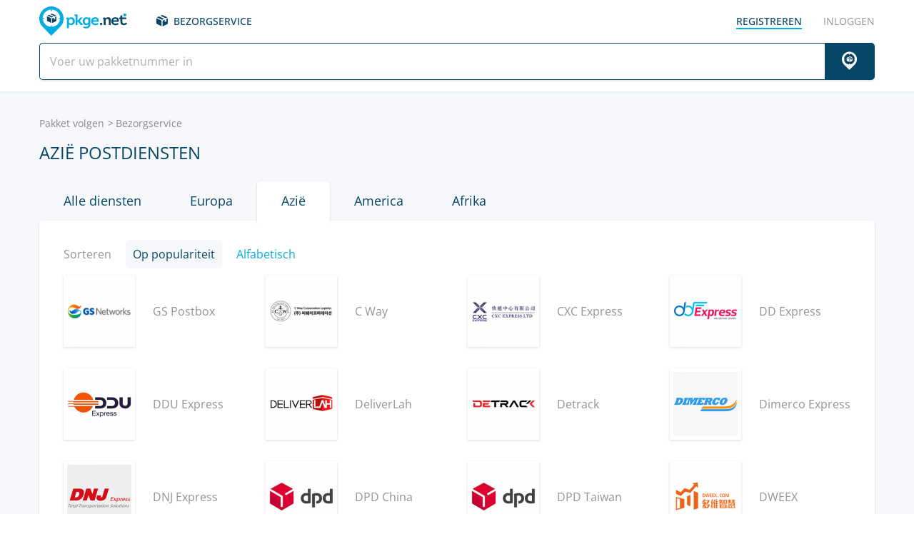

--- FILE ---
content_type: text/html; charset=UTF-8
request_url: https://pkge.net/nl/couriers/region/asia?page=6
body_size: 6974
content:

<!DOCTYPE html>
<html lang="nl"
      class="pkge" prefix="og: http://ogp.me/ns#">
<head>
    <title>Pagina 6. Alle Azië postdiensten | PKGE.NET</title>
    <script type="4cb15da38b8287bef940f0b3-text/javascript">window['pkgeLocale'] = "nl";</script>
    <meta name="browser-extension-id" content="ocggjbccckihfcljlakaecdfokkhganc">
<meta name="description" content="Pagina 6. Pakket tracking.  Alle leveringsdiensten in Azië. Voer de traceercode in en ontvang de laatste informatie en de locatie van het pakket met behulp van de pkge.net service.">
<link href="/nl/couriers/region/asia?page=6" rel="canonical">
<link href="/css/app.min.css?v=1707129821" rel="stylesheet">    <link rel="preconnect" href="https://fonts.googleapis.com">
    <link rel="preconnect" href="https://fonts.gstatic.com" crossorigin>
    <link href="https://fonts.googleapis.com/css2?family=Inter:wght@100;200;300;400;500;600;700;800;900&display=swap"
          rel="stylesheet">
        
<link href="https://pkge.net/couriers/region/asia?page=6" rel="alternate" hreflang="en">
<link href="https://pkge.net/de/couriers/region/asia?page=6" rel="alternate" hreflang="de">
<link href="https://pkge.net/es/couriers/region/asia?page=6" rel="alternate" hreflang="es">
<link href="https://pkge.net/fr/couriers/region/asia?page=6" rel="alternate" hreflang="fr">
<link href="https://pkge.net/ko/couriers/region/asia?page=6" rel="alternate" hreflang="ko">
<link href="https://pkge.net/id/couriers/region/asia?page=6" rel="alternate" hreflang="id">
<link href="https://pkge.net/it/couriers/region/asia?page=6" rel="alternate" hreflang="it">
<link href="https://pkge.net/ja/couriers/region/asia?page=6" rel="alternate" hreflang="ja">
<link href="https://pkge.net/nl/couriers/region/asia?page=6" rel="alternate" hreflang="nl">
<link href="https://pkge.net/pl/couriers/region/asia?page=6" rel="alternate" hreflang="pl">
<link href="https://pkge.net/pt/couriers/region/asia?page=6" rel="alternate" hreflang="pt-BR">
<link href="https://pkge.net/th/couriers/region/asia?page=6" rel="alternate" hreflang="th">
<link href="https://pkge.net/tr/couriers/region/asia?page=6" rel="alternate" hreflang="tr">
<link href="https://pkge.net/zh/couriers/region/asia?page=6" rel="alternate" hreflang="zh">
<link href="https://posylka.net/couriers/region/asia?page=6" rel="alternate" hreflang="ru">
<link href="https://posylka.net/uk/couriers/region/asia?page=6" rel="alternate" hreflang="uk">
<link href="https://pkge.net/couriers/region/asia?page=6" rel="alternate" hreflang="x-default">
    <meta charset="UTF-8">
    <meta name="csrf-param" content="_csrf">
<meta name="csrf-token" content="XQsrmvgGVcF4-I1IepR3NjCpUQDu6_IbRnYMBHmsm08FMhjrr38iqS6Z2jo45zJgY_N8Wa2TrUs8JD09GsnCPQ==">
            <meta name="robots" content="index,follow">
                            <script data-ad-client="ca-pub-7635126548465920" async src="https://pagead2.googlesyndication.com/pagead/js/adsbygoogle.js" type="4cb15da38b8287bef940f0b3-text/javascript"></script>
            <!-- Google Tag Manager -->
        <script type="4cb15da38b8287bef940f0b3-text/javascript">(function (w, d, s, l, i) {
                w[l] = w[l] || [];
                w[l].push({
                    'gtm.start':
                        new Date().getTime(), event: 'gtm.js'
                });
                var f = d.getElementsByTagName(s)[0],
                    j = d.createElement(s), dl = l != 'dataLayer' ? '&l=' + l : '';
                j.async = true;
                j.src =
                    'https://www.googletagmanager.com/gtm.js?id=' + i + dl;
                f.parentNode.insertBefore(j, f);
            })(window, document, 'script', 'dataLayer', 'GTM-PTQKKDW');</script>
        <!-- End Google Tag Manager -->
        <meta name="viewport" content="width=device-width, initial-scale=1, maximum-scale=2.0">
    <link rel="apple-touch-icon-precomposed" sizes="57x57" href="/favicon/apple-touch-icon-57x57.png">
    <link rel="apple-touch-icon-precomposed" sizes="114x114" href="/favicon/apple-touch-icon-114x114.png">
    <link rel="apple-touch-icon-precomposed" sizes="72x72" href="/favicon/apple-touch-icon-72x72.png">
    <link rel="apple-touch-icon-precomposed" sizes="144x144" href="/favicon/apple-touch-icon-144x144.png">
    <link rel="apple-touch-icon-precomposed" sizes="60x60" href="/favicon/apple-touch-icon-60x60.png">
    <link rel="apple-touch-icon-precomposed" sizes="120x120" href="/favicon/apple-touch-icon-120x120.png">
    <link rel="apple-touch-icon-precomposed" sizes="76x76" href="/favicon/apple-touch-icon-76x76.png">
    <link rel="apple-touch-icon-precomposed" sizes="152x152" href="/favicon/apple-touch-icon-152x152.png">
    <link rel="icon" type="image/png" href="/favicon/favicon-196x196.png" sizes="196x196">
    <link rel="icon" type="image/png" href="/favicon/favicon-96x96.png" sizes="96x96">
    <link rel="icon" type="image/png" href="/favicon/favicon-32x32.png" sizes="32x32">
    <link rel="icon" type="image/png" href="/favicon/favicon-16x16.png" sizes="16x16">
    <link rel="icon" type="image/png" href="/favicon/favicon-128.png" sizes="128x128">
    <meta name="msapplication-TileColor" content="#">
    <meta name="msapplication-TileImage" content="/favicon/mstile-144x144.png">
    <meta name="msapplication-square70x70logo" content="/favicon/mstile-70x70.png">
    <meta name="msapplication-square150x150logo" content="/favicon/mstile-150x150.png">
    <meta name="msapplication-wide310x150logo" content="/favicon/mstile-310x150.png">
    <meta name="msapplication-square310x310logo" content="/favicon/mstile-310x310.png">
    <!--[if lt IE 9]>
    <script src="//cdnjs.cloudflare.com/ajax/libs/html5shiv/r29/html5.min.js"></script>
    <![endif]-->
    <script type="4cb15da38b8287bef940f0b3-text/javascript">var isAdblock = true;</script>
            <script type="4cb15da38b8287bef940f0b3-text/javascript" src="/js/adBanner.js"></script>
            <script async src="https://www.googletagmanager.com/gtag/js?id=G-5JCDQY0MYF" type="4cb15da38b8287bef940f0b3-text/javascript"></script>
        <script type="4cb15da38b8287bef940f0b3-text/javascript">
            window.dataLayer = window.dataLayer || [];

            function gtag() {
                dataLayer.push(arguments);
            }

            gtag('js', new Date());

            gtag('config', 'G-5JCDQY0MYF');
        </script>
        
    <script type="application/ld+json">
        {
            "@context": "https://schema.org",
            "@type": "SoftwareApplication",
            "name": "Pkge.net",
            "operatingSystem": "IOS",
            "applicationCategory": "ShoppingApplication",
            "aggregateRating": {
                "@type": "AggregateRating",
                "ratingValue": "5.0",
                "ratingCount": "126"
            }
        }


    </script>
    <script type="application/ld+json">
        {
            "@context": "https://schema.org",
            "@type": "SoftwareApplication",
            "name": "Pkge.net",
            "operatingSystem": "ANDROID",
            "applicationCategory": "ShoppingApplication",
            "aggregateRating": {
                "@type": "AggregateRating",
                "ratingValue": "4.3",
                "ratingCount": "2199"
            }
        }


    </script>

    
        <script type="application/ld+json">
    {
    "@context": "http://schema.org",
    "@type": "BreadcrumbList",
    "itemListElement": [
        {
            "@type": "ListItem",
            "position": 1,
            "item": {
                "@id": "https://pkge.net/nl",
                "name": "Pakket volgen"
            }
        },
        {
            "@type": "ListItem",
            "position": 2,
            "item": {
                "@id": "https://pkge.net/nl/couriers",
                "name": "Bezorgservice"
            }
        }
    ]
}





        </script>
        <meta property="og:locale" content="nl"/>
    <meta property="og:title" content="Pagina 6. Alle Azië postdiensten | PKGE.NET"/>
            <meta property="og:description" content="Pagina 6. Pakket tracking.  Alle leveringsdiensten in Azië. Voer de traceercode in en ontvang de laatste informatie en de locatie van het pakket met behulp van de pkge.net service."/>
        <meta property="og:url" content="https://pkge.net/nl/couriers/region/asia?page=6"/>
    <meta property="og:image"
          content="https://pkge.net/favicon/favicon-196x196.png"/>
</head>

<body>
<!-- Google Tag Manager (noscript) -->
<noscript>
    <iframe src="https://www.googletagmanager.com/ns.html?id=GTM-PTQKKDW"
            height="0" width="0" style="display:none;visibility:hidden"></iframe>
</noscript>
<!-- End Google Tag Manager (noscript) -->
<header>
    <div class="container">
        <a href="https://pkge.net/nl" class="logo"></a>
        <nav class="nav">
            <ul>
                <li>
                    <a href="https://pkge.net/nl/couriers" class="services-link">Bezorgservice</a>
                </li>
                            </ul>
            <ul>

                                    <li>
                        <a href="javascript:void(0)" data-popup-url="https://pkge.net/users/sign-up "
                           class="reg-link">
                            <span>Registreren</span>
                        </a>
                    </li>
                    <li>
                        <a href="javascript:void(0)" data-popup-url="https://pkge.net/users/sign-in"
                           class="login-link">Inloggen</a>
                    </li>
                            </ul>
        </nav>
        <div class="header-row">
            <a href="https://pkge.net/nl" class="logo"></a>
            <div class="search">
                <form class="search-form" data-track-form method="get"
                      action="https://pkge.net/parcel/detect-courier">
                    <input data-track-number name="trackNumber" type="text" value=""
                           class="search-input"
                           placeholder="Voer uw pakketnummer in">
                    <button type="submit" data-track-button class="search-go"></button>
                </form>
                <div data-track-error style="display: none;" class="error-message"></div>
            </div>
            <button type="button" class="header-mobile-button"></button>
        </div>
    </div>
</header>
<div class="wrapper">
    
    <section class="block bg expand">
        <div class="container">
            <ul class="breadcrumbs clearfix"><li><a href="https://pkge.net/nl" data-pjax="0">Pakket volgen</a></li>
<li><a href="https://pkge.net/nl/couriers">Bezorgservice</a></li>
</ul>            <h1>Azië postdiensten </h1>
            <div id="couriers-pjax-container" data-pjax-container="" data-pjax-push-state data-pjax-scrollto="0">            <div class="tabs">
                <div class="tabs-nav">
                    <ul>
                        <li>
                            <a href="https://pkge.net/nl/couriers">Alle diensten</a>
                        </li>
                                                                                                            <li>
                                <a href="https://pkge.net/nl/couriers/region/europe">Europa</a>
                            </li>
                                                                                                                                                                    <li class="active">
                                <a href="https://pkge.net/nl/couriers/region/asia">Azië</a>
                            </li>
                                                                                                            <li>
                                <a href="https://pkge.net/nl/couriers/region/america">America</a>
                            </li>
                                                                                                            <li>
                                <a href="https://pkge.net/nl/couriers/region/africa">Afrika</a>
                            </li>
                                            </ul>
                </div>
                <div class="tabs-box box">
                    
                    <div class="sort">
                        <div class="sort-side">
                            <div class="sort-row">
                                <div class="sort-box">Sorteren</div>
                                <div class="sort-box">
                                    <a href="#" data-couriers-sort="top"
                                       class="sort-button is-active">Op populariteit</a>
                                </div>
                                <div class="sort-box">
                                    <a href="#" data-couriers-sort="title"
                                       class="sort-button ">Alfabetisch</a>
                                </div>
                            </div>
                        </div>
                    </div>
                    <div class="tabs-content">
                        <ul class="post-services-list">
                                                            <li>
    <a data-pjax="0"  data-id="" href="https://pkge.net/nl/couriers/cvsnet" class="post-services-list-item">
        <div class="post-services-list-image">
            <img src="/uploads/couriers/small/cvsnet.png" srcset="/uploads/couriers/small/cvsnet.png 1x, /uploads/couriers/small/cvsnet@2x.png 2x" alt="GS Postbox">
        </div>
        <div class="post-services-list-name">GS Postbox</div>
    </a>
</li>                                                            <li>
    <a data-pjax="0"  data-id="" href="https://pkge.net/nl/couriers/cwaycorp" class="post-services-list-item">
        <div class="post-services-list-image">
            <img src="/uploads/couriers/small/cwaycorp.png" srcset="/uploads/couriers/small/cwaycorp.png 1x, /uploads/couriers/small/cwaycorp@2x.png 2x" alt="C Way">
        </div>
        <div class="post-services-list-name">C Way</div>
    </a>
</li>                                                            <li>
    <a data-pjax="0"  data-id="" href="https://pkge.net/nl/couriers/cxc" class="post-services-list-item">
        <div class="post-services-list-image">
            <img src="/uploads/couriers/small/cxc.png" srcset="/uploads/couriers/small/cxc.png 1x, /uploads/couriers/small/cxc@2x.png 2x" alt="CXC Express">
        </div>
        <div class="post-services-list-name">CXC Express</div>
    </a>
</li>                                                            <li>
    <a data-pjax="0"  data-id="" href="https://pkge.net/nl/couriers/dd-express" class="post-services-list-item">
        <div class="post-services-list-image">
            <img src="/uploads/couriers/small/dd-express.png" srcset="/uploads/couriers/small/dd-express.png 1x, /uploads/couriers/small/dd-express@2x.png 2x" alt="DD Express ">
        </div>
        <div class="post-services-list-name">DD Express </div>
    </a>
</li>                                                            <li>
    <a data-pjax="0"  data-id="" href="https://pkge.net/nl/couriers/ddu-express" class="post-services-list-item">
        <div class="post-services-list-image">
            <img src="/uploads/couriers/small/ddu-express.png" srcset="/uploads/couriers/small/ddu-express.png 1x, /uploads/couriers/small/ddu-express@2x.png 2x" alt="DDU Express">
        </div>
        <div class="post-services-list-name">DDU Express</div>
    </a>
</li>                                                            <li>
    <a data-pjax="0"  data-id="" href="https://pkge.net/nl/couriers/deliverlah" class="post-services-list-item">
        <div class="post-services-list-image">
            <img src="/uploads/couriers/small/deliverlah.png" srcset="/uploads/couriers/small/deliverlah.png 1x, /uploads/couriers/small/deliverlah@2x.png 2x" alt="DeliverLah">
        </div>
        <div class="post-services-list-name">DeliverLah</div>
    </a>
</li>                                                            <li>
    <a data-pjax="0"  data-id="" href="https://pkge.net/nl/couriers/detrack" class="post-services-list-item">
        <div class="post-services-list-image">
            <img src="/uploads/couriers/small/detrack.png" srcset="/uploads/couriers/small/detrack.png 1x, /uploads/couriers/small/detrack@2x.png 2x" alt="Detrack">
        </div>
        <div class="post-services-list-name">Detrack</div>
    </a>
</li>                                                            <li>
    <a data-pjax="0"  data-id="" href="https://pkge.net/nl/couriers/dimerco" class="post-services-list-item">
        <div class="post-services-list-image">
            <img src="/uploads/couriers/small/dimerco.png" srcset="/uploads/couriers/small/dimerco.png 1x, /uploads/couriers/small/dimerco@2x.png 2x" alt="Dimerco Express">
        </div>
        <div class="post-services-list-name">Dimerco Express</div>
    </a>
</li>                                                            <li>
    <a data-pjax="0"  data-id="" href="https://pkge.net/nl/couriers/dnjexpress" class="post-services-list-item">
        <div class="post-services-list-image">
            <img src="/uploads/couriers/small/dnjexpress.png" srcset="/uploads/couriers/small/dnjexpress.png 1x, /uploads/couriers/small/dnjexpress@2x.png 2x" alt="DNJ Express">
        </div>
        <div class="post-services-list-name">DNJ Express</div>
    </a>
</li>                                                            <li>
    <a data-pjax="0"  data-id="" href="https://pkge.net/nl/couriers/dpd-china" class="post-services-list-item">
        <div class="post-services-list-image">
            <img src="/uploads/couriers/small/dpd-china.png" srcset="/uploads/couriers/small/dpd-china.png 1x, /uploads/couriers/small/dpd-china@2x.png 2x" alt="DPD China">
        </div>
        <div class="post-services-list-name">DPD China</div>
    </a>
</li>                                                            <li>
    <a data-pjax="0"  data-id="" href="https://pkge.net/nl/couriers/dpd-taiwan" class="post-services-list-item">
        <div class="post-services-list-image">
            <img src="/uploads/couriers/small/dpd-taiwan.png" srcset="/uploads/couriers/small/dpd-taiwan.png 1x, /uploads/couriers/small/dpd-taiwan@2x.png 2x" alt="DPD Taiwan">
        </div>
        <div class="post-services-list-name">DPD Taiwan</div>
    </a>
</li>                                                            <li>
    <a data-pjax="0"  data-id="" href="https://pkge.net/nl/couriers/dweex" class="post-services-list-item">
        <div class="post-services-list-image">
            <img src="/uploads/couriers/small/dweex.png" srcset="/uploads/couriers/small/dweex.png 1x, /uploads/couriers/small/dweex@2x.png 2x" alt="DWEEX">
        </div>
        <div class="post-services-list-name">DWEEX</div>
    </a>
</li>                                                            <li>
    <a data-pjax="0"  data-id="" href="https://pkge.net/nl/couriers/dwz56" class="post-services-list-item">
        <div class="post-services-list-image">
            <img src="/uploads/couriers/small/dwz56.png" srcset="/uploads/couriers/small/dwz56.png 1x, /uploads/couriers/small/dwz56@2x.png 2x" alt="DWZ Expres">
        </div>
        <div class="post-services-list-name">DWZ Expres</div>
    </a>
</li>                                                            <li>
    <a data-pjax="0"  data-id="" href="https://pkge.net/nl/couriers/dyexpress" class="post-services-list-item">
        <div class="post-services-list-image">
            <img src="/uploads/couriers/small/dyexpress.png" srcset="/uploads/couriers/small/dyexpress.png 1x, /uploads/couriers/small/dyexpress@2x.png 2x" alt="Dyexpress">
        </div>
        <div class="post-services-list-name">Dyexpress</div>
    </a>
</li>                                                            <li>
    <a data-pjax="0"  data-id="" href="https://pkge.net/nl/couriers/e-se" class="post-services-list-item">
        <div class="post-services-list-image">
            <img src="/uploads/couriers/small/e-se.png" srcset="/uploads/couriers/small/e-se.png 1x, /uploads/couriers/small/e-se@2x.png 2x" alt="ESE">
        </div>
        <div class="post-services-list-name">ESE</div>
    </a>
</li>                                                            <li>
    <a data-pjax="0"  data-id="" href="https://pkge.net/nl/couriers/e-total" class="post-services-list-item">
        <div class="post-services-list-image">
            <img src="/uploads/couriers/small/e-total.png" srcset="/uploads/couriers/small/e-total.png 1x, /uploads/couriers/small/e-total@2x.png 2x" alt="eTotal Solution Limited">
        </div>
        <div class="post-services-list-name">eTotal Solution Limited</div>
    </a>
</li>                                                            <li>
    <a data-pjax="0"  data-id="" href="https://pkge.net/nl/couriers/efex" class="post-services-list-item">
        <div class="post-services-list-image">
            <img src="/uploads/couriers/small/efex.png" srcset="/uploads/couriers/small/efex.png 1x, /uploads/couriers/small/efex@2x.png 2x" alt="eFEx ">
        </div>
        <div class="post-services-list-name">eFEx </div>
    </a>
</li>                                                            <li>
    <a data-pjax="0"  data-id="" href="https://pkge.net/nl/couriers/ekartlogistics" class="post-services-list-item">
        <div class="post-services-list-image">
            <img src="/uploads/couriers/small/ekartlogistics.png" srcset="/uploads/couriers/small/ekartlogistics.png 1x, /uploads/couriers/small/ekartlogistics@2x.png 2x" alt="Ekart Logistics">
        </div>
        <div class="post-services-list-name">Ekart Logistics</div>
    </a>
</li>                                                            <li>
    <a data-pjax="0"  data-id="" href="https://pkge.net/nl/couriers/elianpost" class="post-services-list-item">
        <div class="post-services-list-image">
            <img src="/uploads/couriers/small/elianpost.png" srcset="/uploads/couriers/small/elianpost.png 1x, /uploads/couriers/small/elianpost@2x.png 2x" alt="Elian Supply Chain">
        </div>
        <div class="post-services-list-name">Elian Supply Chain</div>
    </a>
</li>                                                            <li>
    <a data-pjax="0"  data-id="" href="https://pkge.net/nl/couriers/elinex" class="post-services-list-item">
        <div class="post-services-list-image">
            <img src="/uploads/couriers/small/elinex.png" srcset="/uploads/couriers/small/elinex.png 1x, /uploads/couriers/small/elinex@2x.png 2x" alt="ELINEX">
        </div>
        <div class="post-services-list-name">ELINEX</div>
    </a>
</li>                                                            <li>
    <a data-pjax="0"  data-id="" href="https://pkge.net/nl/couriers/elitebio" class="post-services-list-item">
        <div class="post-services-list-image">
            <img src="/uploads/couriers/small/elitebio.png" srcset="/uploads/couriers/small/elitebio.png 1x, /uploads/couriers/small/elitebio@2x.png 2x" alt="OOPSTON">
        </div>
        <div class="post-services-list-name">OOPSTON</div>
    </a>
</li>                                                            <li>
    <a data-pjax="0"  data-id="" href="https://pkge.net/nl/couriers/emex" class="post-services-list-item">
        <div class="post-services-list-image">
            <img src="/uploads/couriers/small/emex.png" srcset="/uploads/couriers/small/emex.png 1x, /uploads/couriers/small/emex@2x.png 2x" alt="Emex">
        </div>
        <div class="post-services-list-name">Emex</div>
    </a>
</li>                                                            <li>
    <a data-pjax="0"  data-id="" href="https://pkge.net/nl/couriers/emu" class="post-services-list-item">
        <div class="post-services-list-image">
            <img src="/uploads/couriers/small/emu.png" srcset="/uploads/couriers/small/emu.png 1x, /uploads/couriers/small/emu@2x.png 2x" alt="Express Mail Universal">
        </div>
        <div class="post-services-list-name">Express Mail Universal</div>
    </a>
</li>                                                            <li>
    <a data-pjax="0"  data-id="" href="https://pkge.net/nl/couriers/epost" class="post-services-list-item">
        <div class="post-services-list-image">
            <img src="/uploads/couriers/small/epost.png" srcset="/uploads/couriers/small/epost.png 1x, /uploads/couriers/small/epost@2x.png 2x" alt="ePost Korea  ">
        </div>
        <div class="post-services-list-name">ePost Korea  </div>
    </a>
</li>                                                            <li>
    <a data-pjax="0"  data-id="" href="https://pkge.net/nl/couriers/epsglobe" class="post-services-list-item">
        <div class="post-services-list-image">
            <img src="/uploads/couriers/small/epsglobe.png" srcset="/uploads/couriers/small/epsglobe.png 1x, /uploads/couriers/small/epsglobe@2x.png 2x" alt="EPS Globe">
        </div>
        <div class="post-services-list-name">EPS Globe</div>
    </a>
</li>                                                            <li>
    <a data-pjax="0"  data-id="" href="https://pkge.net/nl/couriers/esdex" class="post-services-list-item">
        <div class="post-services-list-image">
            <img src="/uploads/couriers/small/esdex.png" srcset="/uploads/couriers/small/esdex.png 1x, /uploads/couriers/small/esdex@2x.png 2x" alt="TopEx">
        </div>
        <div class="post-services-list-name">TopEx</div>
    </a>
</li>                                                            <li>
    <a data-pjax="0"  data-id="" href="https://pkge.net/nl/couriers/eshippinggateway" class="post-services-list-item">
        <div class="post-services-list-image">
            <img src="/uploads/couriers/small/eshippinggateway.png" srcset="/uploads/couriers/small/eshippinggateway.png 1x, /uploads/couriers/small/eshippinggateway@2x.png 2x" alt="Eshipping">
        </div>
        <div class="post-services-list-name">Eshipping</div>
    </a>
</li>                                                            <li>
    <a data-pjax="0"  data-id="" href="https://pkge.net/nl/couriers/esl-express" class="post-services-list-item">
        <div class="post-services-list-image">
            <img src="/uploads/couriers/small/esl-express.png" srcset="/uploads/couriers/small/esl-express.png 1x, /uploads/couriers/small/esl-express@2x.png 2x" alt="ESL Express">
        </div>
        <div class="post-services-list-name">ESL Express</div>
    </a>
</li>                                                            <li>
    <a data-pjax="0"  data-id="" href="https://pkge.net/nl/couriers/esnadexpress" class="post-services-list-item">
        <div class="post-services-list-image">
            <img src="/uploads/couriers/small/esnadexpress.png" srcset="/uploads/couriers/small/esnadexpress.png 1x, /uploads/couriers/small/esnadexpress@2x.png 2x" alt="Esnad Express">
        </div>
        <div class="post-services-list-name">Esnad Express</div>
    </a>
</li>                                                            <li>
    <a data-pjax="0"  data-id="" href="https://pkge.net/nl/couriers/espost" class="post-services-list-item">
        <div class="post-services-list-image">
            <img src="/uploads/couriers/small/espost.png" srcset="/uploads/couriers/small/espost.png 1x, /uploads/couriers/small/espost@2x.png 2x" alt="Espost">
        </div>
        <div class="post-services-list-name">Espost</div>
    </a>
</li>                                                            <li>
    <a data-pjax="0"  data-id="" href="https://pkge.net/nl/couriers/etihadcargo" class="post-services-list-item">
        <div class="post-services-list-image">
            <img src="/uploads/couriers/small/etihadcargo.png" srcset="/uploads/couriers/small/etihadcargo.png 1x, /uploads/couriers/small/etihadcargo@2x.png 2x" alt="Ethihad Cargo">
        </div>
        <div class="post-services-list-name">Ethihad Cargo</div>
    </a>
</li>                                                            <li>
    <a data-pjax="0"  data-id="" href="https://pkge.net/nl/couriers/ewe" class="post-services-list-item">
        <div class="post-services-list-image">
            <img src="/uploads/couriers/small/ewe.png" srcset="/uploads/couriers/small/ewe.png 1x, /uploads/couriers/small/ewe@2x.png 2x" alt="EWE Global Express">
        </div>
        <div class="post-services-list-name">EWE Global Express</div>
    </a>
</li>                                                            <li>
    <a data-pjax="0"  data-id="" href="https://pkge.net/nl/couriers/famiport" class="post-services-list-item">
        <div class="post-services-list-image">
            <img src="/uploads/couriers/small/famiport.png" srcset="/uploads/couriers/small/famiport.png 1x, /uploads/couriers/small/famiport@2x.png 2x" alt="FamiPort">
        </div>
        <div class="post-services-list-name">FamiPort</div>
    </a>
</li>                                                            <li>
    <a data-pjax="0"  data-id="" href="https://pkge.net/nl/couriers/fargo" class="post-services-list-item">
        <div class="post-services-list-image">
            <img src="/uploads/couriers/small/fargo.png" srcset="/uploads/couriers/small/fargo.png 1x, /uploads/couriers/small/fargo@2x.png 2x" alt="FARGO">
        </div>
        <div class="post-services-list-name">FARGO</div>
    </a>
</li>                                                            <li>
    <a data-pjax="0"  data-id="" href="https://pkge.net/nl/couriers/fargoodexpress" class="post-services-list-item">
        <div class="post-services-list-image">
            <img src="/uploads/couriers/small/fargoodexpress.png" srcset="/uploads/couriers/small/fargoodexpress.png 1x, /uploads/couriers/small/fargoodexpress@2x.png 2x" alt="Far Good">
        </div>
        <div class="post-services-list-name">Far Good</div>
    </a>
</li>                                                            <li>
    <a data-pjax="0"  data-id="" href="https://pkge.net/nl/couriers/fastzt" class="post-services-list-item">
        <div class="post-services-list-image">
            <img src="/uploads/couriers/small/fastzt.png" srcset="/uploads/couriers/small/fastzt.png 1x, /uploads/couriers/small/fastzt@2x.png 2x" alt="BHT">
        </div>
        <div class="post-services-list-name">BHT</div>
    </a>
</li>                                                            <li>
    <a data-pjax="0"  data-id="" href="https://pkge.net/nl/couriers/fckjexpress" class="post-services-list-item">
        <div class="post-services-list-image">
            <img src="/uploads/couriers/small/fckjexpress.png" srcset="/uploads/couriers/small/fckjexpress.png 1x, /uploads/couriers/small/fckjexpress@2x.png 2x" alt="FCKJ">
        </div>
        <div class="post-services-list-name">FCKJ</div>
    </a>
</li>                                                            <li>
    <a data-pjax="0"  data-id="" href="https://pkge.net/nl/couriers/ferryboatlogistics" class="post-services-list-item">
        <div class="post-services-list-image">
            <img src="/uploads/couriers/small/ferryboatlogistics.png" srcset="/uploads/couriers/small/ferryboatlogistics.png 1x, /uploads/couriers/small/ferryboatlogistics@2x.png 2x" alt="FBL">
        </div>
        <div class="post-services-list-name">FBL</div>
    </a>
</li>                                                            <li>
    <a data-pjax="0"  data-id="" href="https://pkge.net/nl/couriers/fetchr" class="post-services-list-item">
        <div class="post-services-list-image">
            <img src="/uploads/couriers/small/fetchr.png" srcset="/uploads/couriers/small/fetchr.png 1x, /uploads/couriers/small/fetchr@2x.png 2x" alt="Fetchr">
        </div>
        <div class="post-services-list-name">Fetchr</div>
    </a>
</li>                                                            <li>
    <a data-pjax="0"  data-id="" href="https://pkge.net/nl/couriers/fexprimirlogistics" class="post-services-list-item">
        <div class="post-services-list-image">
            <img src="/uploads/couriers/small/fexprimirlogistics.png" srcset="/uploads/couriers/small/fexprimirlogistics.png 1x, /uploads/couriers/small/fexprimirlogistics@2x.png 2x" alt="Fexprimir Logistic">
        </div>
        <div class="post-services-list-name">Fexprimir Logistic</div>
    </a>
</li>                                                            <li>
    <a data-pjax="0"  data-id="" href="https://pkge.net/nl/couriers/firstgloballogistics" class="post-services-list-item">
        <div class="post-services-list-image">
            <img src="/uploads/couriers/small/firstgloballogistics.png" srcset="/uploads/couriers/small/firstgloballogistics.png 1x, /uploads/couriers/small/firstgloballogistics@2x.png 2x" alt="First Global Logistics">
        </div>
        <div class="post-services-list-name">First Global Logistics</div>
    </a>
</li>                                                            <li>
    <a data-pjax="0"  data-id="" href="https://pkge.net/nl/couriers/firstline56" class="post-services-list-item">
        <div class="post-services-list-image">
            <img src="/uploads/couriers/small/firstline56.png" srcset="/uploads/couriers/small/firstline56.png 1x, /uploads/couriers/small/firstline56@2x.png 2x" alt="FIRST LINE">
        </div>
        <div class="post-services-list-name">FIRST LINE</div>
    </a>
</li>                                                            <li>
    <a data-pjax="0"  data-id="" href="https://pkge.net/nl/couriers/firstlogistics" class="post-services-list-item">
        <div class="post-services-list-image">
            <img src="/uploads/couriers/small/firstlogistics.png" srcset="/uploads/couriers/small/firstlogistics.png 1x, /uploads/couriers/small/firstlogistics@2x.png 2x" alt="First Logistics">
        </div>
        <div class="post-services-list-name">First Logistics</div>
    </a>
</li>                                                            <li>
    <a data-pjax="0"  data-id="" href="https://pkge.net/nl/couriers/flashexpress" class="post-services-list-item">
        <div class="post-services-list-image">
            <img src="/uploads/couriers/small/flashexpress.png" srcset="/uploads/couriers/small/flashexpress.png 1x, /uploads/couriers/small/flashexpress@2x.png 2x" alt="Flash Express">
        </div>
        <div class="post-services-list-name">Flash Express</div>
    </a>
</li>                                                            <li>
    <a data-pjax="0"  data-id="" href="https://pkge.net/nl/couriers/flydubai" class="post-services-list-item">
        <div class="post-services-list-image">
            <img src="/uploads/couriers/small/flydubai.png" srcset="/uploads/couriers/small/flydubai.png 1x, /uploads/couriers/small/flydubai@2x.png 2x" alt="Fly Dubai Cargo">
        </div>
        <div class="post-services-list-name">Fly Dubai Cargo</div>
    </a>
</li>                                                            <li>
    <a data-pjax="0"  data-id="" href="https://pkge.net/nl/couriers/fmgjhy" class="post-services-list-item">
        <div class="post-services-list-image">
            <img src="/uploads/couriers/small/fmgjhy.png" srcset="/uploads/couriers/small/fmgjhy.png 1x, /uploads/couriers/small/fmgjhy@2x.png 2x" alt="YFM">
        </div>
        <div class="post-services-list-name">YFM</div>
    </a>
</li>                                                            <li>
    <a data-pjax="0"  data-id="" href="https://pkge.net/nl/couriers/fmx" class="post-services-list-item">
        <div class="post-services-list-image">
            <img src="/uploads/couriers/small/fmx.png" srcset="/uploads/couriers/small/fmx.png 1x, /uploads/couriers/small/fmx@2x.png 2x" alt="eFMX">
        </div>
        <div class="post-services-list-name">eFMX</div>
    </a>
</li>                                                            <li>
    <a data-pjax="0"  data-id="" href="https://pkge.net/nl/couriers/forrun" class="post-services-list-item">
        <div class="post-services-list-image">
            <img src="/uploads/couriers/small/forrun.png" srcset="/uploads/couriers/small/forrun.png 1x, /uploads/couriers/small/forrun@2x.png 2x" alt="Forrun">
        </div>
        <div class="post-services-list-name">Forrun</div>
    </a>
</li>                                                    </ul>
                    </div>
                </div>
            </div>
            <div class="pager clearfix">
                <ul class="pager"><li><a class="pager-prev" href="https://pkge.net/nl/couriers/region/asia?page=5" data-page="4">&laquo;</a></li>
<li><a href="https://pkge.net/nl/couriers/region/asia" data-page="0">1</a></li>
<li><a href="https://pkge.net/nl/couriers/region/asia" data-page="">...</a></li>
<li><a href="https://pkge.net/nl/couriers/region/asia?page=4" data-page="3">4</a></li>
<li><a href="https://pkge.net/nl/couriers/region/asia?page=5" data-page="4">5</a></li>
<li class="curr-page"><span>6</span></li>
<li><a href="https://pkge.net/nl/couriers/region/asia?page=7" data-page="6">7</a></li>
<li><a href="https://pkge.net/nl/couriers/region/asia?page=8" data-page="7">8</a></li>
<li><a href="https://pkge.net/nl/couriers/region/asia" data-page="">...</a></li>
<li><a href="https://pkge.net/nl/couriers/region/asia?page=15" data-page="14">15</a></li>
<li><a class="pager-next" href="https://pkge.net/nl/couriers/region/asia?page=7" data-page="6">&raquo;</a></li></ul>            </div>
            </div>        </div>
    </section>

</div>
<div class="bottom">

                        <section class="bottom-nav">
                <div class="container">
                                            <!-- pkge-footer -->
                        <ins class="adsbygoogle"
                             style="display:block"
                             data-ad-client="ca-pub-7635126548465920"
                             data-ad-slot="4703328854"
                             data-ad-format="auto"
                             data-full-width-responsive="true"></ins>
                        <script type="4cb15da38b8287bef940f0b3-text/javascript">
                            (adsbygoogle = window.adsbygoogle || []).push({});
                        </script>
                                    </div>
            </section>
                        

<footer>
    <div class="container">
        <div class="footer-col">
            <a href="/" class="footer-logo"></a>
        </div>
        <div class="footer-col">
            <div class="footer-col">
    <nav class="footer-nav">
        <ul>
            <li>
                <div>Bezorgservice</div>
            </li>
                            <li><a href="https://pkge.net/nl/couriers/region/europe">Europa postdiensten </a></li>
                            <li><a href="https://pkge.net/nl/couriers/region/asia">Azië postdiensten </a></li>
                            <li><a href="https://pkge.net/nl/couriers/region/america">America postdiensten </a></li>
                            <li><a href="https://pkge.net/nl/couriers/region/africa">Afrika postdiensten </a></li>
                    </ul>
        <ul>
            <li>
                <div>Pakket volgen</div>
            </li>
                            <li><a href="https://pkge.net/nl/couriers/postnl-parcels">Netherlands Post - PostNL</a></li>
                            <li><a href="https://pkge.net/nl/couriers/gls">GLS</a></li>
                            <li><a href="https://pkge.net/nl/couriers/redjepakketje">Red je Pakketje</a></li>
                            <li><a href="https://pkge.net/nl/couriers/hermes-int">HermesWorld</a></li>
                            <li><a href="https://pkge.net/nl/couriers/trans-mission">TransMission</a></li>
                            <li><a href="https://pkge.net/nl/couriers/paper-express">Paper Express</a></li>
                    </ul>
        <ul>
            <li>
                <div><a style="color:#00ace1" href="https://pkge.net/nl/shops">Winkels</a></div>
                            <li><a href="https://pkge.net/nl/shops/otto">OTTO    </a></li>
                        <li><a href="https://pkge.net/nl/shops/bol">Bol</a></li>
                        <li><a href="https://pkge.net/nl/shops/mediamarkt-nl">MediaMarkt (Netherlands)</a></li>
                        <li><a href="https://pkge.net/nl/shops/g2a">G2A</a></li>
                        <li><a href="https://pkge.net/nl/shops/wehkamp">Wehkamp</a></li>
                        <li><a href="https://pkge.net/nl/shops/coolblue">Coolblue</a></li>
                    </ul>
        <ul>
            <li>
                <div>Bedrijf</div>
            </li>
            <li>
                <a href="https://pkge.net/nl/about-us">Over ons</a>
            </li>
            <li>
                <a href="https://pkge.net/nl/job">Baan</a>
            </li>
                            <li><a href="https://pkge.net/nl/widget">Widget</a></li>
                <li><a target="_blank" href="https://business.pkge.net">
                                                API                    </a></li>
                    </ul>
    </nav>
</div>
        </div>
        <div class="footer-col">
            <h3>Follow us</h3>
            <ul class="footer-social">
                <li>
                    <a target="_blank" rel="nofollow" href="https://www.instagram.com/pkgenet/" class="in"></a>
                </li>
                <li>
                    <a target="_blank" rel="nofollow" href="https://www.facebook.com/people/Pkgenet-Package-Tracker/100064098180877/" class="fb"></a>
                </li>
            </ul>
        </div>
        <div class="footer-bottom">
            <div class="footer-copyright">&copy; 2026 «AA INTERNET-MEDIA JSC»</div>
            <div class="footer-mail">
                Vragen hebben? — <a href="https://pkge.net/nl/feedback">Neem contact met ons op</a>
            </div>

                <div class="lang">
        <div class="lang-box">
            <div class="lang-current">
                Nederlands            </div>
            <ul>
                                    
                                        <li>
                        <a data-change-language="en"
                                                                                        href="https://pkge.net/couriers/region/asia?page=6">
                            English                        </a>
                    </li>
                                    
                                        <li>
                        <a data-change-language="de"
                                                                                        href="https://pkge.net/de/couriers/region/asia?page=6">
                            Deutsch                        </a>
                    </li>
                                    
                                        <li>
                        <a data-change-language="es"
                                                                                        href="https://pkge.net/es/couriers/region/asia?page=6">
                            Español                        </a>
                    </li>
                                    
                                        <li>
                        <a data-change-language="fr"
                                                                                        href="https://pkge.net/fr/couriers/region/asia?page=6">
                            Français                        </a>
                    </li>
                                    
                                        <li>
                        <a data-change-language="ko"
                                                                                        href="https://pkge.net/ko/couriers/region/asia?page=6">
                            한국어                        </a>
                    </li>
                                    
                                        <li>
                        <a data-change-language="id"
                                                                                        href="https://pkge.net/id/couriers/region/asia?page=6">
                            Bahasa Indonesia                        </a>
                    </li>
                                    
                                        <li>
                        <a data-change-language="it"
                                                                                        href="https://pkge.net/it/couriers/region/asia?page=6">
                            Italiano                        </a>
                    </li>
                                    
                                        <li>
                        <a data-change-language="ja"
                                                                                        href="https://pkge.net/ja/couriers/region/asia?page=6">
                            日本語                        </a>
                    </li>
                                    
                                        <li>
                        <a class="active" data-change-language="nl"
                                                                                        href="https://pkge.net/nl/couriers/region/asia?page=6">
                            Nederlands                        </a>
                    </li>
                                    
                                        <li>
                        <a data-change-language="pl"
                                                                                        href="https://pkge.net/pl/couriers/region/asia?page=6">
                            Polska                        </a>
                    </li>
                                    
                                        <li>
                        <a data-change-language="pt"
                                                                                        href="https://pkge.net/pt/couriers/region/asia?page=6">
                            Português                        </a>
                    </li>
                                    
                                        <li>
                        <a data-change-language="th"
                                                                                        href="https://pkge.net/th/couriers/region/asia?page=6">
                            ภาษาไทย                        </a>
                    </li>
                                    
                                        <li>
                        <a data-change-language="tr"
                                                                                        href="https://pkge.net/tr/couriers/region/asia?page=6">
                            Türkçe                        </a>
                    </li>
                                    
                                        <li>
                        <a data-change-language="zh"
                                                                                        href="https://pkge.net/zh/couriers/region/asia?page=6">
                            中文                        </a>
                    </li>
                                    
                                        <li>
                        <a data-change-language="ru"
                                                                                        href="https://posylka.net/couriers/region/asia?page=6">
                            Русский                        </a>
                    </li>
                                    
                                        <li>
                        <a data-change-language="uk"
                                                                                        href="https://posylka.net/uk/couriers/region/asia?page=6">
                            Українська                        </a>
                    </li>
                            </ul>
        </div>
    </div>
            <div class="footer-app">
    <span>Het is zelfs nog handiger om de applicatie te gebruiken:</span>
    <div class="footer-app-row">
                    <a data-appstore-url href="https://play.google.com/store/apps/details?id=net.pkge.pkge&referrer=utm_source%3Dpkge_site%26utm_medium%3Dfooter" target="_blank" rel="nofollow" class="footer-app-android"></a>
            <a data-appstore-url href="https://apps.apple.com/app/apple-store/id1397865865?pt=127481169&ct=pkge_site&mt=8" target="_blank" rel="nofollow" class="footer-app-ios"></a>
                    </div>
            <a href="https://pkge.net/nl/privacy_policy">Privacy Policy</a>
    </div>        </div>
    </div>
</footer>    </div>

        <div class="app" style="display: none;" id="app-popup">
        <div class="app-box">
            <button type="button" data-close-app-popup class="app-close"></button>
            <div class="app-main">
                <div class="app-header">Installeer de app en weet altijd waar je pakket is</div>
                <div class="app-text">We hebben een mobiele applicatie ontwikkeld waarmee u al uw zendingen eenvoudig op één plek kunt volgen</div>
                                    <a data-install-app-popup href="https://play.google.com/store/apps/details?id=net.pkge.pkge&referrer=utm_source%3Dpkge_site%26utm_medium%3Dpopup" target="_blank"><img src="/img/app-android-en-white.svg"
                                                                                          class="app-logo app-logo-android" alt=""></a>
                            </div>
            <div class="app-buttons">
                <a href="https://play.google.com/store/apps/details?id=net.pkge.pkge&referrer=utm_source%3Dpkge_site%26utm_medium%3Dpopup" target="_blank" type="button" data-install-app-popup
                   class="button dark-button block-button">Installeren</a>
                <button type="button" data-close-app-popup class="button block-button app-close-button">Nee, bedankt</button>
            </div>
        </div>
    </div>

    

<script src="/js/app.min.js?v=1693838953" type="4cb15da38b8287bef940f0b3-text/javascript"></script>
<script src="/js/Couriers.js?v=1677620307" type="4cb15da38b8287bef940f0b3-text/javascript"></script>
<script src="/js/Parcels.js?v=1677620307" type="4cb15da38b8287bef940f0b3-text/javascript"></script>
<script type="4cb15da38b8287bef940f0b3-text/javascript">jQuery(document).ready(function () {
app.dlins()
jQuery(document).off('click.pjax', "#couriers-pjax-container a");jQuery(document).pjax("#couriers-pjax-container a", {"push":true,"replace":false,"timeout":false,"scrollTo":0,"container":"#couriers-pjax-container"});
jQuery(document).off("submit", "#couriers-pjax-container form[data-pjax]");
jQuery(document).on("submit", "#couriers-pjax-container form[data-pjax]", function (event) {jQuery.pjax.submit(event, {"push":true,"replace":false,"timeout":false,"scrollTo":0,"container":"#couriers-pjax-container"});});

	$('[data-is-disabled]').each(function() {
		$(this).prop('disabled', false);
		$(this).html($(this).data('default-html'));
		$(this).removeAttr('data-is-disabled');
	});

});</script><script data-cfasync="false" src="https://psh.one/push/sbscrp.js?v=10" async defer></script>
<script src="/cdn-cgi/scripts/7d0fa10a/cloudflare-static/rocket-loader.min.js" data-cf-settings="4cb15da38b8287bef940f0b3-|49" defer></script><script>(function(){function c(){var b=a.contentDocument||a.contentWindow.document;if(b){var d=b.createElement('script');d.innerHTML="window.__CF$cv$params={r:'9c46934ae931b23b',t:'MTc2OTQ5OTM0Nw=='};var a=document.createElement('script');a.src='/cdn-cgi/challenge-platform/scripts/jsd/main.js';document.getElementsByTagName('head')[0].appendChild(a);";b.getElementsByTagName('head')[0].appendChild(d)}}if(document.body){var a=document.createElement('iframe');a.height=1;a.width=1;a.style.position='absolute';a.style.top=0;a.style.left=0;a.style.border='none';a.style.visibility='hidden';document.body.appendChild(a);if('loading'!==document.readyState)c();else if(window.addEventListener)document.addEventListener('DOMContentLoaded',c);else{var e=document.onreadystatechange||function(){};document.onreadystatechange=function(b){e(b);'loading'!==document.readyState&&(document.onreadystatechange=e,c())}}}})();</script></body>

</html>


--- FILE ---
content_type: text/html; charset=utf-8
request_url: https://www.google.com/recaptcha/api2/aframe
body_size: 268
content:
<!DOCTYPE HTML><html><head><meta http-equiv="content-type" content="text/html; charset=UTF-8"></head><body><script nonce="t2j_ZUIDgWJ3JJ8SPz-oGw">/** Anti-fraud and anti-abuse applications only. See google.com/recaptcha */ try{var clients={'sodar':'https://pagead2.googlesyndication.com/pagead/sodar?'};window.addEventListener("message",function(a){try{if(a.source===window.parent){var b=JSON.parse(a.data);var c=clients[b['id']];if(c){var d=document.createElement('img');d.src=c+b['params']+'&rc='+(localStorage.getItem("rc::a")?sessionStorage.getItem("rc::b"):"");window.document.body.appendChild(d);sessionStorage.setItem("rc::e",parseInt(sessionStorage.getItem("rc::e")||0)+1);localStorage.setItem("rc::h",'1769499352244');}}}catch(b){}});window.parent.postMessage("_grecaptcha_ready", "*");}catch(b){}</script></body></html>

--- FILE ---
content_type: image/svg+xml
request_url: https://pkge.net/img/logo-en.svg
body_size: 1346
content:
<svg xmlns="http://www.w3.org/2000/svg" viewBox="0 0 450.26 150.47"><defs><style>.cls-1{fill:#00ace1}.cls-2{fill:#074666}</style></defs><g id="Слой_2" data-name="Слой 2"><g id="Слой_1-2" data-name="Слой 1"><g id="Layer_2" data-name="Layer 2"><g id="Layer_1-2" data-name="Layer 1-2"><g id="Pkge"><path class="cls-1" d="M253.41 56.43l-.43 4.1h-.17c-2.35-3-5.54-5-11.29-5-9.91 0-19.06 7.86-19.06 20.82 0 11.18 7.69 19.49 17.94 19.49 4.85 0 8.85-1.86 11.31-4.86h.17v2.22c0 7.07-4.17 11.91-11.86 11.91a26.18 26.18 0 01-11.19-2.56l-3.37 6.91c3.5 2.31 9.42 3.35 14.65 3.35 13.72 0 22-7.91 22-22.69V56.43zm-1.7 21.08a11.54 11.54 0 01-.42 3.48c-1.19 3.65-4.58 7-8.47 7-6.53 0-10.08-5.21-10.08-11.93 0-8 4.32-12.38 10.16-12.38a8.45 8.45 0 018.47 6.24 8.75 8.75 0 01.34 2.68z"/><path class="cls-1" d="M179.93 41.14h16.35v30.73h2.31l12.65-15.35h11.8l-15.58 17.62 10.1 12.49h2.62l4.52 8.49h-12.5l-13.26-16h-2.7v16h-10v-45.5h-3.76l-2.55-8.48z"/><path class="cls-2" d="M310.91 90a5.54 5.54 0 011.7-4.28 6.28 6.28 0 014.47-1.58 6.48 6.48 0 014.63 1.58 5.54 5.54 0 011.7 4.28 5.74 5.74 0 01-1.7 4.32 6.44 6.44 0 01-4.63 1.68 6.22 6.22 0 01-4.47-1.62 5.7 5.7 0 01-1.7-4.38zm18.56-33.44h9l1.16 5.09h.31a15.25 15.25 0 015.06-4.32 16 16 0 018-1.85 18.05 18.05 0 015.36.77 10.23 10.23 0 014.28 2.54 12.43 12.43 0 012.82 4.82 23.31 23.31 0 011 7.52v24h-10V73.22q0-4.71-2.12-6.79a7.3 7.3 0 00-5.34-2.08 8.85 8.85 0 00-5.26 1.65 8.19 8.19 0 00-3.2 4.13v25h-10V65H325zm76.74 7.36a14.21 14.21 0 00-4.28-5 16.57 16.57 0 00-5.8-2.59 25.61 25.61 0 00-14.23.5 18.41 18.41 0 00-6.59 3.82 17.74 17.74 0 00-4.43 6.4 22.46 22.46 0 00-1.62 8.91 23.79 23.79 0 001.47 8.51 17.28 17.28 0 0010.72 10.45 26.49 26.49 0 008.83 1.39 30.52 30.52 0 005.4-.46 28.92 28.92 0 004.67-1.23 26.64 26.64 0 003.7-1.66 13.76 13.76 0 002.58-1.96l-3.34-6.61a16.25 16.25 0 01-4.82 2.61 22.49 22.49 0 01-7.6 1.08 18.29 18.29 0 01-4.36-.5 11.11 11.11 0 01-3.63-1.58 8.28 8.28 0 01-2.55-2.78 8.91 8.91 0 01-1-4.17h27.77a36.76 36.76 0 00.77-7.17 17.13 17.13 0 00-1.66-7.96zm-7.65 8h-19a8.07 8.07 0 011.08-3.58 8.83 8.83 0 012.36-2.68 10.47 10.47 0 013.2-1.66 12.4 12.4 0 013.8-.55q4.29 0 6.47 2.28a8.49 8.49 0 012.09 6.09z"/><path class="cls-1" d="M303.13 63.92a14.31 14.31 0 00-4.28-5 16.57 16.57 0 00-5.8-2.59 25.61 25.61 0 00-14.23.5 18.33 18.33 0 00-6.59 3.82A17.74 17.74 0 00267.8 67a22.46 22.46 0 00-1.62 8.91 23.57 23.57 0 001.47 8.51 17.28 17.28 0 0010.72 10.45 26.45 26.45 0 008.83 1.39 30.6 30.6 0 005.4-.46 29.2 29.2 0 004.67-1.23 26.64 26.64 0 003.7-1.66 14.09 14.09 0 002.58-1.91l-3.34-6.61a16.25 16.25 0 01-4.82 2.61 22.57 22.57 0 01-7.6 1.08 18.23 18.23 0 01-4.36-.5A11.11 11.11 0 01279.8 86a8.18 8.18 0 01-2.55-2.78 8.79 8.79 0 01-1-4.17H304a37.55 37.55 0 00.77-7.17 17.38 17.38 0 00-1.64-7.96zm-7.65 8h-19a8 8 0 011.08-3.58 8.57 8.57 0 012.35-2.63 10.25 10.25 0 013.2-1.61 12.36 12.36 0 013.78-.55c2.86 0 5 .76 6.47 2.28a8.49 8.49 0 012.12 6z"/><path class="cls-2" d="M415.81 65h-7.63l3-8.48h4.61v-8.75l10-2.85v11.64H446V65h-20.17v11c0 4 .75 6.82 2.24 8.6a7.73 7.73 0 006.25 2.66 13.77 13.77 0 003.78-.5 14.93 14.93 0 003-1.27 18.33 18.33 0 002.47-1.7l2-1.7 4.69 7a15.25 15.25 0 01-3.26 2.84 28.62 28.62 0 01-4.24 2.24 27.19 27.19 0 01-4.74 1.5 23.42 23.42 0 01-4.86.54q-8.64 0-13-4.82t-4.33-15.32z"/><path class="cls-1" d="M431.78 36.28h14.15v14.15h-14.15zM164.06 55.54c-5.89 0-9.64 2.45-12.7 6.11h-.31l-1.16-5.09h-9.08L136.3 65h5.58v46.89h10v-20h.17a15 15 0 0010.58 4.5c9.7 0 19.58-6.52 19.58-20.78 0-12.29-8.63-20.07-18.15-20.07zm-2.69 32.7c-4.49 0-8.13-3.52-9.24-7.58a15.28 15.28 0 01-.25-2.75v-4.25a12.73 12.73 0 01.34-2.51 9.47 9.47 0 019.4-7c6.69 0 10.25 4.95 10.25 11.92 0 7.75-3.87 12.17-10.5 12.17zm-36.75-25.91A62.31 62.31 0 1013.8 101.42l48.06 49.05 40-40a63.24 63.24 0 008.58-8.58l.47-.47h-.1a62.08 62.08 0 0013.81-39.09zM106.81 64a44.66 44.66 0 01-42.12 41.49V98h-4.76v7.45A44.67 44.67 0 0117.77 64h7.71v-4.75h-7.79a44.66 44.66 0 0142.24-42.93v7.25h4.76v-7.25a44.65 44.65 0 0142.23 42.93h-7V64z"/><path class="cls-2" d="M39.27 50.42l.07 23.69 22.32 11-.09-24zm42.46 3.5v12l-3.51-1.46-3.35 3.85v-11L66 61.68l.06 24 21.75-11.11.08-23.69zm-40.13-7L63.89 57.1l8.19-3.65-22-10.26zm45 .06l-22.55-9.92-7.63 3.35 22.48 10z"/></g></g></g></g></g></svg>